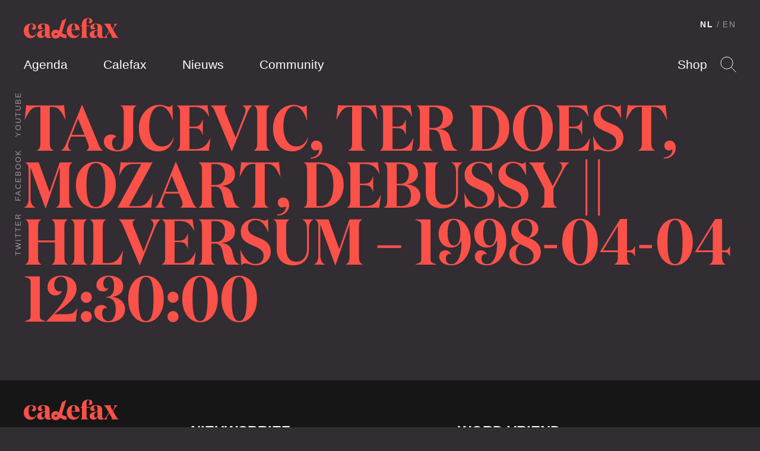

--- FILE ---
content_type: text/html; charset=UTF-8
request_url: https://calefax.nl/events/tajcevic-ter-doest-mozart-debussy-hilversum-1998-04-04-123000/
body_size: 9714
content:
<!DOCTYPE html>
<html lang="nl-NL" class="no-js">
    
<head>

    <!-- Meta -->
    <meta charset="UTF-8">
    <meta http-equiv="X-UA-Compatible" content="IE=edge,chrome=1">
    <meta name="viewport" content="width=device-width, initial-scale=1">

    <!-- Fonts -->
    <link rel="preload" href="https://calefax.nl/app/themes/calefax/assets/build/fonts/DomaineDisplayNarrowWeb-Semibold.woff2" as="font" type="font/woff2" crossorigin>
    <link rel="preload" href="https://calefax.nl/app/themes/calefax/assets/build/fonts/DomaineDisplayWeb-Regular.woff2" as="font" type="font/woff2" crossorigin>
    <link rel="preload" href="https://calefax.nl/app/themes/calefax/assets/build/fonts/lyno_walt.woff2" as="font" type="font/woff2" crossorigin>

    <!-- DNS -->
    <link rel="dns-prefetch" href="https://s3-eu-west-1.amazonaws.com" />
    <link rel="dns-prefetch" href="https://www.googletagmanager.com" />
    <link rel="dns-prefetch" href="https://www.youtube.com" />
    <link rel="dns-prefetch" href="https://player.vimeo.com" />
    <link rel="dns-prefetch" href="https://w.soundcloud.com" />

    <meta name='robots' content='index, follow, max-image-preview:large, max-snippet:-1, max-video-preview:-1' />

<!-- Google Tag Manager for WordPress by gtm4wp.com -->
<script data-cfasync="false" data-pagespeed-no-defer>
	var gtm4wp_datalayer_name = "dataLayer";
	var dataLayer = dataLayer || [];
</script>
<!-- End Google Tag Manager for WordPress by gtm4wp.com -->
	<!-- This site is optimized with the Yoast SEO plugin v26.5 - https://yoast.com/wordpress/plugins/seo/ -->
	<title>Tajcevic, Ter Doest, Mozart, Debussy || Hilversum - 1998-04-04 12:30:00 &#8211; Calefax</title>
	<link rel="canonical" href="https://calefax.nl/events/tajcevic-ter-doest-mozart-debussy-hilversum-1998-04-04-123000/" />
	<meta property="og:locale" content="nl_NL" />
	<meta property="og:type" content="article" />
	<meta property="og:title" content="Tajcevic, Ter Doest, Mozart, Debussy || Hilversum - 1998-04-04 12:30:00 &#8211; Calefax" />
	<meta property="og:url" content="https://calefax.nl/events/tajcevic-ter-doest-mozart-debussy-hilversum-1998-04-04-123000/" />
	<meta property="og:site_name" content="Calefax" />
	<meta name="twitter:card" content="summary_large_image" />
	<script type="application/ld+json" class="yoast-schema-graph">{"@context":"https://schema.org","@graph":[{"@type":"WebPage","@id":"https://calefax.nl/events/tajcevic-ter-doest-mozart-debussy-hilversum-1998-04-04-123000/","url":"https://calefax.nl/events/tajcevic-ter-doest-mozart-debussy-hilversum-1998-04-04-123000/","name":"Tajcevic, Ter Doest, Mozart, Debussy || Hilversum - 1998-04-04 12:30:00 &#8211; Calefax","isPartOf":{"@id":"https://calefax.nl/#website"},"datePublished":"1998-04-04T12:30:00+00:00","breadcrumb":{"@id":"https://calefax.nl/events/tajcevic-ter-doest-mozart-debussy-hilversum-1998-04-04-123000/#breadcrumb"},"inLanguage":"nl-NL","potentialAction":[{"@type":"ReadAction","target":["https://calefax.nl/events/tajcevic-ter-doest-mozart-debussy-hilversum-1998-04-04-123000/"]}]},{"@type":"BreadcrumbList","@id":"https://calefax.nl/events/tajcevic-ter-doest-mozart-debussy-hilversum-1998-04-04-123000/#breadcrumb","itemListElement":[{"@type":"ListItem","position":1,"name":"Home","item":"https://calefax.nl/"},{"@type":"ListItem","position":2,"name":"Tajcevic, Ter Doest, Mozart, Debussy || Hilversum &#8211; 1998-04-04 12:30:00"}]},{"@type":"WebSite","@id":"https://calefax.nl/#website","url":"https://calefax.nl/","name":"Calefax","description":"","potentialAction":[{"@type":"SearchAction","target":{"@type":"EntryPoint","urlTemplate":"https://calefax.nl/?s={search_term_string}"},"query-input":{"@type":"PropertyValueSpecification","valueRequired":true,"valueName":"search_term_string"}}],"inLanguage":"nl-NL"}]}</script>
	<!-- / Yoast SEO plugin. -->


<link rel="alternate" title="oEmbed (JSON)" type="application/json+oembed" href="https://calefax.nl/wp-json/oembed/1.0/embed?url=https%3A%2F%2Fcalefax.nl%2Fevents%2Ftajcevic-ter-doest-mozart-debussy-hilversum-1998-04-04-123000%2F" />
<link rel="alternate" title="oEmbed (XML)" type="text/xml+oembed" href="https://calefax.nl/wp-json/oembed/1.0/embed?url=https%3A%2F%2Fcalefax.nl%2Fevents%2Ftajcevic-ter-doest-mozart-debussy-hilversum-1998-04-04-123000%2F&#038;format=xml" />
<style id='wp-img-auto-sizes-contain-inline-css' type='text/css'>
img:is([sizes=auto i],[sizes^="auto," i]){contain-intrinsic-size:3000px 1500px}
/*# sourceURL=wp-img-auto-sizes-contain-inline-css */
</style>
<style id='wp-emoji-styles-inline-css' type='text/css'>

	img.wp-smiley, img.emoji {
		display: inline !important;
		border: none !important;
		box-shadow: none !important;
		height: 1em !important;
		width: 1em !important;
		margin: 0 0.07em !important;
		vertical-align: -0.1em !important;
		background: none !important;
		padding: 0 !important;
	}
/*# sourceURL=wp-emoji-styles-inline-css */
</style>
<link rel='stylesheet' id='wp-block-library-css' href='https://calefax.nl/wp-includes/css/dist/block-library/style.min.css?ver=6.9' type='text/css' media='all' />
<style id='global-styles-inline-css' type='text/css'>
:root{--wp--preset--aspect-ratio--square: 1;--wp--preset--aspect-ratio--4-3: 4/3;--wp--preset--aspect-ratio--3-4: 3/4;--wp--preset--aspect-ratio--3-2: 3/2;--wp--preset--aspect-ratio--2-3: 2/3;--wp--preset--aspect-ratio--16-9: 16/9;--wp--preset--aspect-ratio--9-16: 9/16;--wp--preset--color--black: #000000;--wp--preset--color--cyan-bluish-gray: #abb8c3;--wp--preset--color--white: #ffffff;--wp--preset--color--pale-pink: #f78da7;--wp--preset--color--vivid-red: #cf2e2e;--wp--preset--color--luminous-vivid-orange: #ff6900;--wp--preset--color--luminous-vivid-amber: #fcb900;--wp--preset--color--light-green-cyan: #7bdcb5;--wp--preset--color--vivid-green-cyan: #00d084;--wp--preset--color--pale-cyan-blue: #8ed1fc;--wp--preset--color--vivid-cyan-blue: #0693e3;--wp--preset--color--vivid-purple: #9b51e0;--wp--preset--gradient--vivid-cyan-blue-to-vivid-purple: linear-gradient(135deg,rgb(6,147,227) 0%,rgb(155,81,224) 100%);--wp--preset--gradient--light-green-cyan-to-vivid-green-cyan: linear-gradient(135deg,rgb(122,220,180) 0%,rgb(0,208,130) 100%);--wp--preset--gradient--luminous-vivid-amber-to-luminous-vivid-orange: linear-gradient(135deg,rgb(252,185,0) 0%,rgb(255,105,0) 100%);--wp--preset--gradient--luminous-vivid-orange-to-vivid-red: linear-gradient(135deg,rgb(255,105,0) 0%,rgb(207,46,46) 100%);--wp--preset--gradient--very-light-gray-to-cyan-bluish-gray: linear-gradient(135deg,rgb(238,238,238) 0%,rgb(169,184,195) 100%);--wp--preset--gradient--cool-to-warm-spectrum: linear-gradient(135deg,rgb(74,234,220) 0%,rgb(151,120,209) 20%,rgb(207,42,186) 40%,rgb(238,44,130) 60%,rgb(251,105,98) 80%,rgb(254,248,76) 100%);--wp--preset--gradient--blush-light-purple: linear-gradient(135deg,rgb(255,206,236) 0%,rgb(152,150,240) 100%);--wp--preset--gradient--blush-bordeaux: linear-gradient(135deg,rgb(254,205,165) 0%,rgb(254,45,45) 50%,rgb(107,0,62) 100%);--wp--preset--gradient--luminous-dusk: linear-gradient(135deg,rgb(255,203,112) 0%,rgb(199,81,192) 50%,rgb(65,88,208) 100%);--wp--preset--gradient--pale-ocean: linear-gradient(135deg,rgb(255,245,203) 0%,rgb(182,227,212) 50%,rgb(51,167,181) 100%);--wp--preset--gradient--electric-grass: linear-gradient(135deg,rgb(202,248,128) 0%,rgb(113,206,126) 100%);--wp--preset--gradient--midnight: linear-gradient(135deg,rgb(2,3,129) 0%,rgb(40,116,252) 100%);--wp--preset--font-size--small: 13px;--wp--preset--font-size--medium: 20px;--wp--preset--font-size--large: 36px;--wp--preset--font-size--x-large: 42px;--wp--preset--spacing--20: 0.44rem;--wp--preset--spacing--30: 0.67rem;--wp--preset--spacing--40: 1rem;--wp--preset--spacing--50: 1.5rem;--wp--preset--spacing--60: 2.25rem;--wp--preset--spacing--70: 3.38rem;--wp--preset--spacing--80: 5.06rem;--wp--preset--shadow--natural: 6px 6px 9px rgba(0, 0, 0, 0.2);--wp--preset--shadow--deep: 12px 12px 50px rgba(0, 0, 0, 0.4);--wp--preset--shadow--sharp: 6px 6px 0px rgba(0, 0, 0, 0.2);--wp--preset--shadow--outlined: 6px 6px 0px -3px rgb(255, 255, 255), 6px 6px rgb(0, 0, 0);--wp--preset--shadow--crisp: 6px 6px 0px rgb(0, 0, 0);}:where(.is-layout-flex){gap: 0.5em;}:where(.is-layout-grid){gap: 0.5em;}body .is-layout-flex{display: flex;}.is-layout-flex{flex-wrap: wrap;align-items: center;}.is-layout-flex > :is(*, div){margin: 0;}body .is-layout-grid{display: grid;}.is-layout-grid > :is(*, div){margin: 0;}:where(.wp-block-columns.is-layout-flex){gap: 2em;}:where(.wp-block-columns.is-layout-grid){gap: 2em;}:where(.wp-block-post-template.is-layout-flex){gap: 1.25em;}:where(.wp-block-post-template.is-layout-grid){gap: 1.25em;}.has-black-color{color: var(--wp--preset--color--black) !important;}.has-cyan-bluish-gray-color{color: var(--wp--preset--color--cyan-bluish-gray) !important;}.has-white-color{color: var(--wp--preset--color--white) !important;}.has-pale-pink-color{color: var(--wp--preset--color--pale-pink) !important;}.has-vivid-red-color{color: var(--wp--preset--color--vivid-red) !important;}.has-luminous-vivid-orange-color{color: var(--wp--preset--color--luminous-vivid-orange) !important;}.has-luminous-vivid-amber-color{color: var(--wp--preset--color--luminous-vivid-amber) !important;}.has-light-green-cyan-color{color: var(--wp--preset--color--light-green-cyan) !important;}.has-vivid-green-cyan-color{color: var(--wp--preset--color--vivid-green-cyan) !important;}.has-pale-cyan-blue-color{color: var(--wp--preset--color--pale-cyan-blue) !important;}.has-vivid-cyan-blue-color{color: var(--wp--preset--color--vivid-cyan-blue) !important;}.has-vivid-purple-color{color: var(--wp--preset--color--vivid-purple) !important;}.has-black-background-color{background-color: var(--wp--preset--color--black) !important;}.has-cyan-bluish-gray-background-color{background-color: var(--wp--preset--color--cyan-bluish-gray) !important;}.has-white-background-color{background-color: var(--wp--preset--color--white) !important;}.has-pale-pink-background-color{background-color: var(--wp--preset--color--pale-pink) !important;}.has-vivid-red-background-color{background-color: var(--wp--preset--color--vivid-red) !important;}.has-luminous-vivid-orange-background-color{background-color: var(--wp--preset--color--luminous-vivid-orange) !important;}.has-luminous-vivid-amber-background-color{background-color: var(--wp--preset--color--luminous-vivid-amber) !important;}.has-light-green-cyan-background-color{background-color: var(--wp--preset--color--light-green-cyan) !important;}.has-vivid-green-cyan-background-color{background-color: var(--wp--preset--color--vivid-green-cyan) !important;}.has-pale-cyan-blue-background-color{background-color: var(--wp--preset--color--pale-cyan-blue) !important;}.has-vivid-cyan-blue-background-color{background-color: var(--wp--preset--color--vivid-cyan-blue) !important;}.has-vivid-purple-background-color{background-color: var(--wp--preset--color--vivid-purple) !important;}.has-black-border-color{border-color: var(--wp--preset--color--black) !important;}.has-cyan-bluish-gray-border-color{border-color: var(--wp--preset--color--cyan-bluish-gray) !important;}.has-white-border-color{border-color: var(--wp--preset--color--white) !important;}.has-pale-pink-border-color{border-color: var(--wp--preset--color--pale-pink) !important;}.has-vivid-red-border-color{border-color: var(--wp--preset--color--vivid-red) !important;}.has-luminous-vivid-orange-border-color{border-color: var(--wp--preset--color--luminous-vivid-orange) !important;}.has-luminous-vivid-amber-border-color{border-color: var(--wp--preset--color--luminous-vivid-amber) !important;}.has-light-green-cyan-border-color{border-color: var(--wp--preset--color--light-green-cyan) !important;}.has-vivid-green-cyan-border-color{border-color: var(--wp--preset--color--vivid-green-cyan) !important;}.has-pale-cyan-blue-border-color{border-color: var(--wp--preset--color--pale-cyan-blue) !important;}.has-vivid-cyan-blue-border-color{border-color: var(--wp--preset--color--vivid-cyan-blue) !important;}.has-vivid-purple-border-color{border-color: var(--wp--preset--color--vivid-purple) !important;}.has-vivid-cyan-blue-to-vivid-purple-gradient-background{background: var(--wp--preset--gradient--vivid-cyan-blue-to-vivid-purple) !important;}.has-light-green-cyan-to-vivid-green-cyan-gradient-background{background: var(--wp--preset--gradient--light-green-cyan-to-vivid-green-cyan) !important;}.has-luminous-vivid-amber-to-luminous-vivid-orange-gradient-background{background: var(--wp--preset--gradient--luminous-vivid-amber-to-luminous-vivid-orange) !important;}.has-luminous-vivid-orange-to-vivid-red-gradient-background{background: var(--wp--preset--gradient--luminous-vivid-orange-to-vivid-red) !important;}.has-very-light-gray-to-cyan-bluish-gray-gradient-background{background: var(--wp--preset--gradient--very-light-gray-to-cyan-bluish-gray) !important;}.has-cool-to-warm-spectrum-gradient-background{background: var(--wp--preset--gradient--cool-to-warm-spectrum) !important;}.has-blush-light-purple-gradient-background{background: var(--wp--preset--gradient--blush-light-purple) !important;}.has-blush-bordeaux-gradient-background{background: var(--wp--preset--gradient--blush-bordeaux) !important;}.has-luminous-dusk-gradient-background{background: var(--wp--preset--gradient--luminous-dusk) !important;}.has-pale-ocean-gradient-background{background: var(--wp--preset--gradient--pale-ocean) !important;}.has-electric-grass-gradient-background{background: var(--wp--preset--gradient--electric-grass) !important;}.has-midnight-gradient-background{background: var(--wp--preset--gradient--midnight) !important;}.has-small-font-size{font-size: var(--wp--preset--font-size--small) !important;}.has-medium-font-size{font-size: var(--wp--preset--font-size--medium) !important;}.has-large-font-size{font-size: var(--wp--preset--font-size--large) !important;}.has-x-large-font-size{font-size: var(--wp--preset--font-size--x-large) !important;}
/*# sourceURL=global-styles-inline-css */
</style>

<style id='classic-theme-styles-inline-css' type='text/css'>
/*! This file is auto-generated */
.wp-block-button__link{color:#fff;background-color:#32373c;border-radius:9999px;box-shadow:none;text-decoration:none;padding:calc(.667em + 2px) calc(1.333em + 2px);font-size:1.125em}.wp-block-file__button{background:#32373c;color:#fff;text-decoration:none}
/*# sourceURL=/wp-includes/css/classic-themes.min.css */
</style>
<link rel='stylesheet' id='grrr/css-css' href='https://calefax.nl/app/themes/calefax/assets/build/styles/base-c984460650.css' type='text/css' media='all' />
<script type="text/javascript" src="https://calefax.nl/wp-includes/js/jquery/jquery.min.js?ver=3.7.1" id="jquery-core-js"></script>
<script type="text/javascript" src="https://calefax.nl/wp-includes/js/jquery/jquery-migrate.min.js?ver=3.4.1" id="jquery-migrate-js"></script>
<link rel="https://api.w.org/" href="https://calefax.nl/wp-json/" /><link rel="EditURI" type="application/rsd+xml" title="RSD" href="https://calefax.nl/xmlrpc.php?rsd" />
<meta name="generator" content="WordPress 6.9" />
<link rel='shortlink' href='https://calefax.nl/?p=7977' />

<!-- Google Tag Manager for WordPress by gtm4wp.com -->
<!-- GTM Container placement set to footer -->
<script data-cfasync="false" data-pagespeed-no-defer>
	var dataLayer_content = {"pageTitle":"Tajcevic, Ter Doest, Mozart, Debussy || Hilversum - 1998-04-04 12:30:00 &#8211; Calefax","pagePostType":"event","pagePostType2":"single-event","postID":7977};
	dataLayer.push( dataLayer_content );
</script>
<script data-cfasync="false" data-pagespeed-no-defer>
(function(w,d,s,l,i){w[l]=w[l]||[];w[l].push({'gtm.start':
new Date().getTime(),event:'gtm.js'});var f=d.getElementsByTagName(s)[0],
j=d.createElement(s),dl=l!='dataLayer'?'&l='+l:'';j.async=true;j.src=
'//www.googletagmanager.com/gtm.js?id='+i+dl;f.parentNode.insertBefore(j,f);
})(window,document,'script','dataLayer','GTM-5GF42DB');
</script>
<!-- End Google Tag Manager for WordPress by gtm4wp.com -->
    <script>
        /* Modernizr */
        !function(e,t,n,r){var o=[],s={_version:"3.12.0",_config:{classPrefix:"",enableClasses:!0,enableJSClass:!0,usePrefixes:!0},_q:[],on:function(e,t){var n=this;setTimeout((function(){t(n[e])}),0)},addTest:function(e,t,n){o.push({name:e,fn:t,options:n})},addAsyncTest:function(e){o.push({name:null,fn:e})}},i=function(){};i.prototype=s,i=new i;var a=[];function l(e,t){return typeof e===t}var u=n.documentElement,f="svg"===u.nodeName.toLowerCase();i.addTest("svg",!!n.createElementNS&&!!n.createElementNS("http://www.w3.org/2000/svg","svg").createSVGRect);var c=s._config.usePrefixes?" -webkit- -moz- -o- -ms- ".split(" "):["",""];function d(){return"function"!=typeof n.createElement?n.createElement(arguments[0]):f?n.createElementNS.call(n,"http://www.w3.org/2000/svg",arguments[0]):n.createElement.apply(n,arguments)}function p(e,t,r,o){var s,i,a,l,c="modernizr",p=d("div"),m=function(){var e=n.body;return e||((e=d(f?"svg":"body")).fake=!0),e}();if(parseInt(r,10))for(;r--;)(a=d("div")).id=o?o[r]:c+(r+1),p.appendChild(a);return(s=d("style")).type="text/css",s.id="s"+c,(m.fake?m:p).appendChild(s),m.appendChild(p),s.styleSheet?s.styleSheet.cssText=e:s.appendChild(n.createTextNode(e)),p.id=c,m.fake&&(m.style.background="",m.style.overflow="hidden",l=u.style.overflow,u.style.overflow="hidden",u.appendChild(m)),i=t(p,e),m.fake&&m.parentNode?(m.parentNode.removeChild(m),u.style.overflow=l,u.offsetHeight):p.parentNode.removeChild(p),!!i}function m(e,n,r){var o;if("getComputedStyle"in t){o=getComputedStyle.call(t,e,n);var s=t.console;if(null!==o)r&&(o=o.getPropertyValue(r));else if(s)s[s.error?"error":"log"].call(s,"getComputedStyle returning null, its possible modernizr test results are inaccurate")}else o=!n&&e.currentStyle&&e.currentStyle[r];return o}s._prefixes=c;var v,h=(v=t.matchMedia||t.msMatchMedia)?function(e){var t=v(e);return t&&t.matches||!1}:function(e){var t=!1;return p("@media "+e+" { #modernizr { position: absolute; } }",(function(e){t="absolute"===m(e,null,"position")})),t};s.mq=h,i.addTest("touchevents",(function(){if("ontouchstart"in t||t.TouchEvent||t.DocumentTouch&&n instanceof DocumentTouch)return!0;var e=["(",c.join("touch-enabled),("),"heartz",")"].join("");return h(e)}));var y="Moz O ms Webkit",g=s._config.usePrefixes?y.split(" "):[];s._cssomPrefixes=g;var C={elem:d("modernizr")};i._q.push((function(){delete C.elem}));var S={style:C.elem.style};function w(e){return e.replace(/([A-Z])/g,(function(e,t){return"-"+t.toLowerCase()})).replace(/^ms-/,"-ms-")}function x(e,n,o,s){if(s=!l(s,"undefined")&&s,!l(o,"undefined")){var i=function(e,n){var o=e.length;if("CSS"in t&&"supports"in t.CSS){for(;o--;)if(t.CSS.supports(w(e[o]),n))return!0;return!1}if("CSSSupportsRule"in t){for(var s=[];o--;)s.push("("+w(e[o])+":"+n+")");return p("@supports ("+(s=s.join(" or "))+") { #modernizr { position: absolute; } }",(function(e){return"absolute"===m(e,null,"position")}))}return r}(e,o);if(!l(i,"undefined"))return i}for(var a,u,f,c,v,h=["modernizr","tspan","samp"];!S.style&&h.length;)a=!0,S.modElem=d(h.shift()),S.style=S.modElem.style;function y(){a&&(delete S.style,delete S.modElem)}for(f=e.length,u=0;u<f;u++)if(c=e[u],v=S.style[c],~(""+c).indexOf("-")&&(c=c.replace(/([a-z])-([a-z])/g,(function(e,t,n){return t+n.toUpperCase()})).replace(/^-/,"")),S.style[c]!==r){if(s||l(o,"undefined"))return y(),"pfx"!==n||c;try{S.style[c]=o}catch(e){}if(S.style[c]!==v)return y(),"pfx"!==n||c}return y(),!1}i._q.unshift((function(){delete S.style}));var b=s._config.usePrefixes?y.toLowerCase().split(" "):[];function T(e,t){return function(){return e.apply(t,arguments)}}function _(e,t,n,r,o){var s=e.charAt(0).toUpperCase()+e.slice(1),i=(e+" "+g.join(s+" ")+s).split(" ");return l(t,"string")||l(t,"undefined")?x(i,t,r,o):function(e,t,n){var r;for(var o in e)if(e[o]in t)return!1===n?e[o]:l(r=t[e[o]],"function")?T(r,n||t):r;return!1}(i=(e+" "+b.join(s+" ")+s).split(" "),t,n)}function z(e,t,n){return _(e,r,r,t,n)}s._domPrefixes=b,s.testAllProps=_,s.testAllProps=z;var E="CSS"in t&&"supports"in t.CSS,P="supportsCSS"in t;i.addTest("supports",E||P),i.addTest("cssfilters",(function(){if(i.supports)return z("filter","blur(2px)");var e=d("a");return e.style.cssText=c.join("filter:blur(2px); "),!!e.style.length&&(n.documentMode===r||n.documentMode>9)})),i.addTest("flexbox",z("flexBasis","1px",!0)),function(){var e,t,n,r,s,u;for(var f in o)if(o.hasOwnProperty(f)){if(e=[],(t=o[f]).name&&(e.push(t.name.toLowerCase()),t.options&&t.options.aliases&&t.options.aliases.length))for(n=0;n<t.options.aliases.length;n++)e.push(t.options.aliases[n].toLowerCase());for(r=l(t.fn,"function")?t.fn():t.fn,s=0;s<e.length;s++)1===(u=e[s].split(".")).length?i[u[0]]=r:(i[u[0]]&&(!i[u[0]]||i[u[0]]instanceof Boolean)||(i[u[0]]=new Boolean(i[u[0]])),i[u[0]][u[1]]=r),a.push((r?"":"no-")+u.join("-"))}}(),function(e){var t=u.className,n=i._config.classPrefix||"";if(f&&(t=t.baseVal),i._config.enableJSClass){var r=new RegExp("(^|\\s)"+n+"no-js(\\s|$)");t=t.replace(r,"$1"+n+"js$2")}i._config.enableClasses&&(e.length>0&&(t+=" "+n+e.join(" "+n)),f?u.className.baseVal=t:u.className=t)}(a),delete s.addTest,delete s.addAsyncTest;for(var N=0;N<i._q.length;N++)i._q[N]();e.Modernizr=i}(window,window,document);

        /* LoadJS */
        !function(e){var t=function(t,o,n){"use strict";var r,a=e.document.getElementsByTagName("script")[0],c=e.document.createElement("script");return"boolean"==typeof o&&(r=n,n=o,o=r),c.src=t,c.async=!n,a.parentNode.insertBefore(c,a),o&&"function"==typeof o&&(c.onload=o),c};"undefined"!=typeof module?module.exports=t:e.loadJS=t}("undefined"!=typeof global?global:this);

        /* SVG for Everybody (polyfill svg `use` with external source) */
        function svgSupportsExternalSource() {
            var newerIEUA = /\bTrident\/[567]\b|\bMSIE (?:9|10)\.0\b/, webkitUA = /\bAppleWebKit\/(\d+)\b/, olderEdgeUA = /\bEdge\/12\.(\d+)\b/;
            return newerIEUA.test(navigator.userAgent) || (navigator.userAgent.match(olderEdgeUA) || [])[1] < 10547 || (navigator.userAgent.match(webkitUA) || [])[1] < 537 ? false : true;
        }
        if (!svgSupportsExternalSource()) {
            loadJS('https://calefax.nl/app/themes/calefax/assets/build/scripts/vendor/svg4everybody.min.js', function() {
                svg4everybody({
                    nosvg: false,
                    polyfill: true
                });
            });
        }
    </script>
    
</head>

    <body class="">

        <!--[if IE]>
        <div class="alert alert-warning">
        You are using an <strong>outdated</strong> browser. Please <a href="http://browsehappy.com/">upgrade your browser</a> to improve your experience.        </div>
        <![endif]-->

        
<header class="header " data-enhancer="header">

    <div class="header__inner">

        <a href="https://calefax.nl/" class="logo">
            <img src="https://calefax.nl/app/themes/calefax/assets/build/images/logo-7a6d6aa58f.svg" alt="Calefax">
        </a>

        <ul class="navigation navigation--pages">
            <li class="navigation__item"><a href="https://calefax.nl/agenda/" class="navigation__item__button ">Agenda</a></li>
            <li class="navigation__item"><a href="https://calefax.nl/calefax/" class="navigation__item__button ">Calefax</a></li>
            <li class="navigation__item"><a href="https://calefax.nl/nieuws/" class="navigation__item__button ">Nieuws</a></li>
            <li class="navigation__item"><a href="https://calefax.nl/community/" class="navigation__item__button ">Community</a></li>
            <li class="navigation__item is-hidden-on-desktop"><a href="https://calefax.nl/shop/" class="navigation__item__button">Shop</a></li>
        </ul>

        <ul class="navigation navigation--options">
            <li class="navigation__item"><a href="https://calefax.nl/shop/" class="navigation__item__button">Shop</a></li>

            <li class="navigation__item">

                <a href="#" class="navigation__item__button navigation__item__button--search" data-enhancer="search">Search</a>

                <form class="search-form is-hidden" action="https://calefax.nl/">
                    <input type="text" name="s">
                    <input type="submit">
                </form>
                <!-- end .search-form -->

            </li>

        </ul>

        
<ul class="navigation navigation--language-toggle">

    <li class="navigation__item">
        <a href="https://calefax.nl/" class="navigation__item__button is-active">NL</a>
            </li>
    <li class="navigation__item"><a href="https://calefax.nl/en?noredirect=nl_NL" class="navigation__item__button">EN</a>
            </li>

</ul>

        <ul class="navigation navigation--social-media">

                            <li class="navigation__item"><a href="https://open.spotify.com/artist/4FfYG3ysp40pXwXmht20HP" target="_blank" class="navigation__item__button">Twitter</a></li>
            
                            <li class="navigation__item"><a href="https://www.facebook.com/calefax" target="_blank" class="navigation__item__button">Facebook</a></li>
            
                            <li class="navigation__item"><a href="http://youtube.com/CalefaxReedQuintet" target="_blank" class="navigation__item__button">Youtube</a></li>
            
        </ul>

    </div>
    <!-- end .header__inner -->

</header>
<!-- end .header -->

        
	
<div class="page-heading">

    
    <div class="page-heading__inner">

                    <h2 class="page-heading__title">Tajcevic, Ter Doest, Mozart, Debussy || Hilversum &#8211; 1998-04-04 12:30:00</h2>
        
        
        
    </div>
    <!-- end .page-heading__inner -->

</div>
<!-- end .page-heading -->


        
<footer class="footer" style="">

    <div class="footer__inner">

        <div class="footer__column">

            <a href="https://calefax.nl/" class="logo">
                <img src="https://calefax.nl/app/themes/calefax/assets/build/images/logo-7a6d6aa58f.svg" alt="Calefax">
            </a>

            <div class="footer__links">

                <ul class="footer__links__column">
                    <li class="footer__links__item"><a href="https://calefax.nl/contact/" class="footer__links__item__button">Contact</a></li>
                    <li class="footer__links__item"><a href="https://calefax.nl/fondsen/" class="footer__links__item__button">Fondsen</a></li>
                    <li class="footer__links__item"><a href="https://calefax.nl/calefax/pers/" class="footer__links__item__button">Pers</a></li>
                    <li class="footer__links__item"><a href="https://calefax.nl/privacyverklaring/" class="footer__links__item__button">Privacy</a></li>
                </ul>

                <ul class="footer__links__column">

                                            <li class="footer__links__item"><a href="https://www.facebook.com/calefax" target="_blank" class="footer__links__item__button">Facebook</a></li>
                    
                                            <li class="footer__links__item"><a href="https://open.spotify.com/artist/4FfYG3ysp40pXwXmht20HP" target="_blank" class="footer__links__item__button">Spotify</a></li>
                    
                                            <li class="footer__links__item"><a href="http://instagram.com/calefaxreedquintet/" target="_blank" class="footer__links__item__button">Instagram</a></li>
                    
                                            <li class="footer__links__item"><a href="http://youtube.com/CalefaxReedQuintet" target="_blank" class="footer__links__item__button">Youtube</a></li>
                    
                                            <li class="footer__links__item"><a href="https://soundcloud.com/calefax" target="_blank" class="footer__links__item__button">Soundcloud</a></li>
                    
                </ul>

            </div>

        </div>
        <!-- end .footer__column -->

        <div class="footer__column newsletter-subscribe">
            <div class="newsletter-subscribe__text">
    <h4>Nieuwsbrief</h4>
    <p>Blijf op de hoogte van onze concerten, projecten en muziek.</p>
</div>
<!-- end .footer__text -->



    <!-- Begin MailChimp Signup Form 'Calefax Nieuwsbrief' list -->
    <form action="//calefax.us9.list-manage.com/subscribe/post?u=c02a1bc2dbaec98853bb5d3fb&amp;id=a4c40c5f20" method="post" id="mc-embedded-subscribe-form" name="mc-embedded-subscribe-form" class="newsletter-subscribe__form validate" target="_blank" novalidate>
        <input type="email" value="" name="EMAIL" class="required email" id="mce-EMAIL">
        <div id="mce-responses" class="clear">
            <div class="response" id="mce-error-response" style="display:none"></div>
            <div class="response" id="mce-success-response" style="display:none"></div>
        </div>    <!-- real people should not fill this in and expect good things - do not remove this or risk form bot signups-->
        <div style="position: absolute; left: -5000px;" aria-hidden="true"><input type="text" name="b_c02a1bc2dbaec98853bb5d3fb_a4c40c5f20" tabindex="-1" value=""></div>
        <input type="submit" value="Inschrijven" name="subscribe" id="mc-embedded-subscribe" class="button">
    </form>
    <!--End mc_embed_signup-->

        </div>
        <!-- end .footer__column.newsletter-subscribe -->

        <div class="footer__column">

            <div class="footer__text">
                <h4>Word vriend</h4>
                <p>Steun Calefax door vriend te worden.</p>
            </div>
            <!-- end .footer__text -->

            <a href="https://calefax.nl/word-vriend/" class="button button-secondary">Vriend worden</a>

        </div>
        <!-- end .footer__column -->

    </div>
    <!-- end .footer__inner -->

</footer>
<!-- end .footer -->
<script async src="https://www.googletagmanager.com/gtag/js?id=AW-932204854"></script>
<script>
  window.dataLayer = window.dataLayer || [];
  function gtag(){dataLayer.push(arguments);}
  gtag('js', new Date());
  gtag('config', 'AW-932204854');
</script>
<script type="speculationrules">
{"prefetch":[{"source":"document","where":{"and":[{"href_matches":"/*"},{"not":{"href_matches":["/wp-*.php","/wp-admin/*","/app/uploads/*","/app/*","/app/plugins/*","/app/themes/calefax/*","/*\\?(.+)"]}},{"not":{"selector_matches":"a[rel~=\"nofollow\"]"}},{"not":{"selector_matches":".no-prefetch, .no-prefetch a"}}]},"eagerness":"conservative"}]}
</script>

<!-- GTM Container placement set to footer -->
<!-- Google Tag Manager (noscript) -->
				<noscript><iframe src="https://www.googletagmanager.com/ns.html?id=GTM-5GF42DB" height="0" width="0" style="display:none;visibility:hidden" aria-hidden="true"></iframe></noscript>
<!-- End Google Tag Manager (noscript) --><script type="text/javascript" src="https://calefax.nl/app/themes/calefax/assets/build/scripts/main-4e55dadee2.js" id="grrr/js-js"></script>
<script id="wp-emoji-settings" type="application/json">
{"baseUrl":"https://s.w.org/images/core/emoji/17.0.2/72x72/","ext":".png","svgUrl":false,"svgExt":".svg","source":{"concatemoji":"https://calefax.nl/wp-includes/js/wp-emoji-release.min.js?ver=6.9"}}
</script>
<script type="module">
/* <![CDATA[ */
/*! This file is auto-generated */
const a=JSON.parse(document.getElementById("wp-emoji-settings").textContent),o=(window._wpemojiSettings=a,"wpEmojiSettingsSupports"),s=["flag","emoji"];function i(e){try{var t={supportTests:e,timestamp:(new Date).valueOf()};sessionStorage.setItem(o,JSON.stringify(t))}catch(e){}}function c(e,t,n){e.clearRect(0,0,e.canvas.width,e.canvas.height),e.fillText(t,0,0);t=new Uint32Array(e.getImageData(0,0,e.canvas.width,e.canvas.height).data);e.clearRect(0,0,e.canvas.width,e.canvas.height),e.fillText(n,0,0);const a=new Uint32Array(e.getImageData(0,0,e.canvas.width,e.canvas.height).data);return t.every((e,t)=>e===a[t])}function p(e,t){e.clearRect(0,0,e.canvas.width,e.canvas.height),e.fillText(t,0,0);var n=e.getImageData(16,16,1,1);for(let e=0;e<n.data.length;e++)if(0!==n.data[e])return!1;return!0}function u(e,t,n,a){switch(t){case"flag":return n(e,"\ud83c\udff3\ufe0f\u200d\u26a7\ufe0f","\ud83c\udff3\ufe0f\u200b\u26a7\ufe0f")?!1:!n(e,"\ud83c\udde8\ud83c\uddf6","\ud83c\udde8\u200b\ud83c\uddf6")&&!n(e,"\ud83c\udff4\udb40\udc67\udb40\udc62\udb40\udc65\udb40\udc6e\udb40\udc67\udb40\udc7f","\ud83c\udff4\u200b\udb40\udc67\u200b\udb40\udc62\u200b\udb40\udc65\u200b\udb40\udc6e\u200b\udb40\udc67\u200b\udb40\udc7f");case"emoji":return!a(e,"\ud83e\u1fac8")}return!1}function f(e,t,n,a){let r;const o=(r="undefined"!=typeof WorkerGlobalScope&&self instanceof WorkerGlobalScope?new OffscreenCanvas(300,150):document.createElement("canvas")).getContext("2d",{willReadFrequently:!0}),s=(o.textBaseline="top",o.font="600 32px Arial",{});return e.forEach(e=>{s[e]=t(o,e,n,a)}),s}function r(e){var t=document.createElement("script");t.src=e,t.defer=!0,document.head.appendChild(t)}a.supports={everything:!0,everythingExceptFlag:!0},new Promise(t=>{let n=function(){try{var e=JSON.parse(sessionStorage.getItem(o));if("object"==typeof e&&"number"==typeof e.timestamp&&(new Date).valueOf()<e.timestamp+604800&&"object"==typeof e.supportTests)return e.supportTests}catch(e){}return null}();if(!n){if("undefined"!=typeof Worker&&"undefined"!=typeof OffscreenCanvas&&"undefined"!=typeof URL&&URL.createObjectURL&&"undefined"!=typeof Blob)try{var e="postMessage("+f.toString()+"("+[JSON.stringify(s),u.toString(),c.toString(),p.toString()].join(",")+"));",a=new Blob([e],{type:"text/javascript"});const r=new Worker(URL.createObjectURL(a),{name:"wpTestEmojiSupports"});return void(r.onmessage=e=>{i(n=e.data),r.terminate(),t(n)})}catch(e){}i(n=f(s,u,c,p))}t(n)}).then(e=>{for(const n in e)a.supports[n]=e[n],a.supports.everything=a.supports.everything&&a.supports[n],"flag"!==n&&(a.supports.everythingExceptFlag=a.supports.everythingExceptFlag&&a.supports[n]);var t;a.supports.everythingExceptFlag=a.supports.everythingExceptFlag&&!a.supports.flag,a.supports.everything||((t=a.source||{}).concatemoji?r(t.concatemoji):t.wpemoji&&t.twemoji&&(r(t.twemoji),r(t.wpemoji)))});
//# sourceURL=https://calefax.nl/wp-includes/js/wp-emoji-loader.min.js
/* ]]> */
</script>

            </body>
</html>

<!--

118 queries in 0,105 seconds

-->

<!--
Performance optimized by W3 Total Cache. Learn more: https://www.boldgrid.com/w3-total-cache/?utm_source=w3tc&utm_medium=footer_comment&utm_campaign=free_plugin

Paginacaching met Disk: Enhanced 

Served from: calefax.nl @ 2026-01-20 19:00:23 by W3 Total Cache
-->